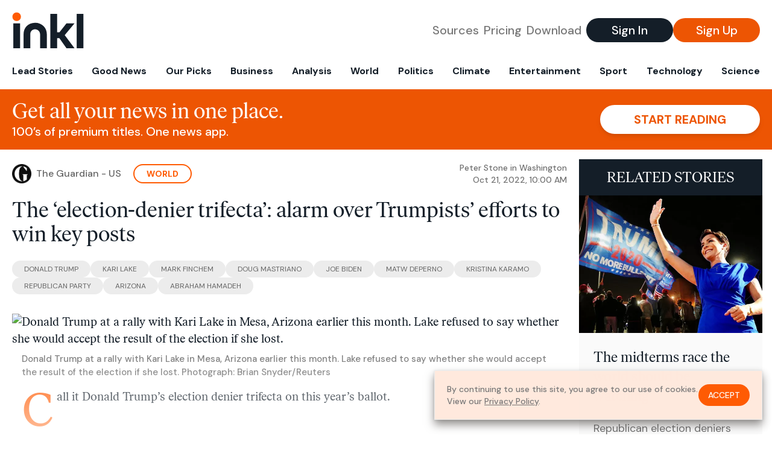

--- FILE ---
content_type: text/html; charset=utf-8
request_url: https://www.inkl.com/news/the-election-denier-trifecta-alarm-over-trumpists-efforts-to-win-key-posts
body_size: 16299
content:
<!DOCTYPE html>
<html lang="en">
  <head>
    <meta charset="utf-8">
    <meta http-equiv="X-UA-Compatible" content="IE=edge">
    <meta name="viewport" content="width=device-width, initial-scale=1.0, maximum-scale=6.0">
    <meta name="format-detection" content="telephone=no">

    <link rel="preconnect" href="https://d33gy59ovltp76.cloudfront.net" crossorigin>
    <link rel="preconnect" href="https://images.inkl.com" crossorigin>
    <link rel="preconnect" href="https://fonts.googleapis.com">
    <link rel="preconnect" href="https://fonts.gstatic.com" crossorigin>

    <link rel="dns-prefetch" href="https://www.googletagmanager.com/">

    <link rel="preload" href="https://static.inkl.com/fonts2/IvarHeadline-Regular.woff2" as="font" type="font/woff2" crossorigin>

    <link rel="preload" href="https://static.inkl.com/fonts2/IvarText-Regular.woff2" as="font" type="font/woff2" crossorigin>

    <link rel="preload" href="https://fonts.googleapis.com/css2?family=DM+Sans:wght@400;500;700&display=swap" as="style" onload="this.onload=null;this.rel='stylesheet'">
    <noscript>
      <link href="https://fonts.googleapis.com/css2?family=DM+Sans:wght@400;500;700&display=swap" rel="stylesheet" type="text/css">
    </noscript>

    <link href="https://d33gy59ovltp76.cloudfront.net/assets/app-f6287c561729fd5371e6ba0d030e68fb.css?vsn=d" rel="stylesheet">

    <title>The ‘election-denier trifecta’: alarm over Trumpists’…</title>
    <meta name="description" content="Republican contenders for secretary of state, attorney general and governor have loudly echoed Trump’s false claims of election fraud">
    <meta name="keywords" content="inkl, world news, news, news headlines, daily news, breaking news, news app, news today, today news, news today, global news">

    <link rel="canonical" href="https://www.theguardian.com/us-news/2022/oct/21/trump-election-denier-trifecta-fraud-midterms">
    <meta name="robots" content="index, follow, max-image-preview:large, max-snippet:-1, max-video-preview:-1">

    <meta property="fb:app_id" content="365433033624261">
    <meta name="stripe-key" content="pk_live_4MaciIC6UIVKoR3FKLFpEAGp">

      <meta name="apple-itunes-app" content="app-id=993231222,affiliate-data=ct=website-top-banner&pt=117136954">

    <meta property="og:site_name" content="inkl">
<meta property="og:url" content="https://www.inkl.com/news/the-election-denier-trifecta-alarm-over-trumpists-efforts-to-win-key-posts">
<meta property="og:title" content="The ‘election-denier trifecta’: alarm over Trumpists’ efforts to win key posts">
<meta property="og:description" content="Republican contenders for secretary of state, attorney general and governor have loudly echoed Trump’s false claims of election fraud">
<meta property="og:image" content="https://images.inkl.com/s3/article/lead_image/16787305/1000.jpg">
<meta property="og:type" content="article">
    <meta name="twitter:card" content="summary_large_image">
<meta name="twitter:site" content="@inkl">
<meta name="twitter:title" content="The ‘election-denier trifecta’: alarm over Trumpists’ efforts to win key posts">
<meta name="twitter:description" content="Republican contenders for secretary of state, attorney general and governor have loudly echoed Trump’s false claims of election fraud">
<meta name="twitter:image" content="https://images.inkl.com/s3/article/lead_image/16787305/1000.jpg">

    <link rel="apple-touch-icon" sizes="57x57" href="https://d33gy59ovltp76.cloudfront.net/images/icons/apple-icon-57x57-273487d41793ad42e18896c6892c03ac.png?vsn=d">
<link rel="apple-touch-icon" sizes="60x60" href="https://d33gy59ovltp76.cloudfront.net/images/icons/apple-icon-60x60-026cef62163fcb13a10329d5fd868f05.png?vsn=d">
<link rel="apple-touch-icon" sizes="72x72" href="https://d33gy59ovltp76.cloudfront.net/images/icons/apple-icon-72x72-870540e8737dc51009c67377905040ff.png?vsn=d">
<link rel="apple-touch-icon" sizes="76x76" href="https://d33gy59ovltp76.cloudfront.net/images/icons/apple-icon-76x76-20c7f2bd09af6a202c3888a12d8f6daa.png?vsn=d">
<link rel="apple-touch-icon" sizes="114x114" href="https://d33gy59ovltp76.cloudfront.net/images/icons/apple-icon-114x114-47a69498bf3d1195f494867a527e3be1.png?vsn=d">
<link rel="apple-touch-icon" sizes="120x120" href="https://d33gy59ovltp76.cloudfront.net/images/icons/apple-icon-120x120-f4d9e0a044a59fe65b605c220beaa87a.png?vsn=d">
<link rel="apple-touch-icon" sizes="144x144" href="https://d33gy59ovltp76.cloudfront.net/images/icons/apple-icon-144x144-bf03d0eb69cbd685da8ff304d68249f2.png?vsn=d">
<link rel="apple-touch-icon" sizes="152x152" href="https://d33gy59ovltp76.cloudfront.net/images/icons/apple-icon-152x152-e61a47ee784e3519a3d3a1dd27886a33.png?vsn=d">
<link rel="apple-touch-icon" sizes="180x180" href="https://d33gy59ovltp76.cloudfront.net/images/icons/apple-icon-180x180-fd7b9426499f791e179b83c9615abf71.png?vsn=d">

<link rel="icon" type="image/png" href="https://d33gy59ovltp76.cloudfront.net/images/icons/favicon-192x192-e7d1b5fa77fbacba2867ff948175b38b.png?vsn=d" sizes="192x192">
<link rel="icon" type="image/png" href="https://d33gy59ovltp76.cloudfront.net/images/icons/favicon-128x128-81766d2365575b2466669aa96fdd9659.png?vsn=d" sizes="128x128">
<link rel="icon" type="image/png" href="https://d33gy59ovltp76.cloudfront.net/images/icons/favicon-96x96-0a8fcd6fd4e29d031d64819211f6a1c2.png?vsn=d" sizes="96x96">
<link rel="icon" type="image/png" href="https://d33gy59ovltp76.cloudfront.net/images/icons/favicon-32x32-c3eec105929e24dddbd8c64f89f9bfd3.png?vsn=d" sizes="32x32">
<link rel="icon" type="image/png" href="https://d33gy59ovltp76.cloudfront.net/images/icons/favicon-16x16-6bbbe00d479c8e8e933b6d5dfb4b5a7a.png?vsn=d" sizes="16x16">


      <script>
        window.fbAsyncInit = function() {
          FB.init({
            appId            : '365433033624261',
            autoLogAppEvents : true,
            xfbml            : true,
            version          : 'v15.0'
          });
        };
      </script>
      <script defer crossorigin="anonymous" src="https://connect.facebook.net/en_US/sdk.js">
      </script>

    <script defer type="text/javascript" src="https://d33gy59ovltp76.cloudfront.net/assets/app-4bb34170b393e70645eb5199e6819026.js?vsn=d">
    </script>
    <script defer src="https://kit.fontawesome.com/6e9cffa9a6.js" crossorigin="anonymous">
    </script>




    
  <script type="application/ld+json">
    {"@context":"https://schema.org","@type":"NewsArticle","datePublished":"2022-10-21T10:00:21.000Z","description":"Republican contenders for secretary of state, attorney general and governor have loudly echoed Trump’s false claims of election fraud","hasPart":{"@type":"WebPageElement","cssSelector":".paywall","isAccessibleForFree":"False"},"headline":"The ‘election-denier trifecta’: alarm over Trumpists’ efforts to win key posts","image":["https://images.inkl.com/s3/article/lead_image/16787305/1000.jpg"],"isAccessibleForFree":"False","mainEntityOfPage":{"@id":"https://www.theguardian.com/us-news/2022/oct/21/trump-election-denier-trifecta-fraud-midterms","@type":"WebPage"}}
  </script>

  </head>

  <body class="flex flex-col min-h-screen">
    <nav id="side-menu" class="bg-white fixed top-0 bottom-0 left-0 z-50 h-100 w-[var(--side-menu-width)] overflow-x-hidden overflow-y-auto hidden select-none">
  <div>
    <a class="flex items-center h-15 mx-5 border-b font-sans font-medium" href="/">
      Home
    </a>
  </div>

  <div>
    <a class="flex items-center h-15 mx-5 border-b font-sans font-medium" href="/glance">
      For You
    </a>
  </div>

  <div>
    <a class="flex items-center h-15 mx-5 border-b font-sans font-medium" href="/newsletters/morning-edition">
      The Morning Edition
    </a>
  </div>

  <div>
    <a class="flex items-center h-15 mx-5 border-b font-sans font-medium" href="/saved">
      Saved Articles
      <span class="inline-block text-orange ml-2">
        0
      </span>
    </a>
  </div>

  <div>
    <a class="flex items-center h-15 mx-5 border-b font-sans font-medium" href="/history">
      Reading History
    </a>
  </div>

  <div>
    <div class="flex items-center justify-between h-15 mx-5 border-b font-sans font-medium cursor-pointer bg-white top-0" data-expand="side-menu-publishers-list">
      Publishers <i class="fa-regular fa-chevron-right text-gray" data-expand-icon></i>
    </div>

    <div id="side-menu-publishers-list" class="hidden overflow-y-hidden">

    </div>
  </div>

  <div>
    <div class="flex items-center justify-between h-15 mx-5 border-b font-sans font-medium cursor-pointer bg-white top-0" data-expand="side-menu-tags-list">
      My Topics <i class="fa-regular fa-chevron-right text-gray" data-expand-icon></i>
    </div>

    <div id="side-menu-tags-list" class="hidden overflow-y-hidden">

    </div>
  </div>

  <div>
    <a class="flex items-center h-15 mx-5 border-b font-sans font-medium" href="/account">
      My Account
    </a>
  </div>

  <div>
    <a class="flex items-center h-15 mx-5 border-b font-sans font-medium" href="/plans">
      My Membership
    </a>
  </div>

  <div>
    <a class="flex items-center h-15 mx-5 border-b font-sans font-medium" href="/invite">
      Recommend inkl
    </a>
  </div>

  <div>
    <a class="flex items-center h-15 mx-5 border-b font-sans font-medium" href="/about">
      About inkl
    </a>
  </div>

  <div>
    <a class="flex items-center h-15 mx-5 border-b font-sans font-medium" href="/faqs">
      FAQs
    </a>
  </div>

  <div>
    <a class="flex items-center h-15 mx-5 border-b font-sans font-medium" href="/logout">
      Logout
    </a>
  </div>
</nav>

<div id="site-overlay" class="fixed top-0 bottom-0 left-0 right-0 z-40 bg-orange-200/[.5]"></div>

      <nav id="navbar-public-content" class="flex justify-between items-center px-4 py-2 border-b max-w-1280 w-full mx-auto md:border-none md:py-5 md:px-5">
  <a href="/" class="block">
    <img src="https://d33gy59ovltp76.cloudfront.net/images/branding/inkl-logo-no-tagline-positive-rgb-65407c529d147f60d429f3be2000a89d.svg?vsn=d" alt="inkl" class="h-8 w-auto md:h-15" width="169" height="85">
  </a>

  <div class="flex items-center gap-2 md:gap-4">
    <a href="/our-content-partners" rel="nofollow" class="hidden font-sans font-medium text-xl text-gray mx-1 lg:block">
      Sources
    </a>

    <a href="/features/#our-plans" rel="nofollow" class="hidden font-sans font-medium text-xl text-gray mx-1 lg:block">
      Pricing
    </a>

    <a href="/features/#download" rel="nofollow" class="hidden font-sans font-medium text-xl text-gray ml-1 mr-2 lg:block">
      Download
    </a>

    <a href="/signin" rel="nofollow" class="flex justify-center items-center font-sans text-xs w-24 h-7 text-white bg-blue-900 rounded-full md:h-10 md:w-36 md:text-xl md:font-medium">
      Sign In
    </a>

    <a href="/signin" rel="nofollow" class="flex justify-center items-center font-sans text-xs w-24 h-7 text-white bg-orange-500 rounded-full md:h-10 md:w-36 md:text-xl md:font-medium">
      Sign Up
    </a>
  </div>
</nav>

  <div id="navbar-public-content-nav-items" itemtype="http://www.schema.org/SiteNavigationElement" itemscope="itemscope" class="flex overflow-x-auto scrollbar-none max-w-1280 w-full mx-auto md:justify-between">

      <a href="/sections/lead-stories" class="flex whitespace-nowrap items-center font-sans font-bold text-xs h-12 hover:text-orange pt-1 border-b-4 border-transparent px-2 first:pl-4 last:pr-4 md:text-base md:pb-4 md:first:pl-5 md:last:pr-5 md:border-b-0">
        <meta content="Lead Stories" itemprop="name" itemprop="url">
        Lead Stories
      </a>

      <a href="/sections/good-news" class="flex whitespace-nowrap items-center font-sans font-bold text-xs h-12 hover:text-orange pt-1 border-b-4 border-transparent px-2 first:pl-4 last:pr-4 md:text-base md:pb-4 md:first:pl-5 md:last:pr-5 md:border-b-0">
        <meta content="Good News" itemprop="name" itemprop="url">
        Good News
      </a>

      <a href="/sections/editors-picks" class="flex whitespace-nowrap items-center font-sans font-bold text-xs h-12 hover:text-orange pt-1 border-b-4 border-transparent px-2 first:pl-4 last:pr-4 md:text-base md:pb-4 md:first:pl-5 md:last:pr-5 md:border-b-0">
        <meta content="Our Picks" itemprop="name" itemprop="url">
        Our Picks
      </a>

      <a href="/sections/business" class="flex whitespace-nowrap items-center font-sans font-bold text-xs h-12 hover:text-orange pt-1 border-b-4 border-transparent px-2 first:pl-4 last:pr-4 md:text-base md:pb-4 md:first:pl-5 md:last:pr-5 md:border-b-0">
        <meta content="Business" itemprop="name" itemprop="url">
        Business
      </a>

      <a href="/sections/analysis" class="flex whitespace-nowrap items-center font-sans font-bold text-xs h-12 hover:text-orange pt-1 border-b-4 border-transparent px-2 first:pl-4 last:pr-4 md:text-base md:pb-4 md:first:pl-5 md:last:pr-5 md:border-b-0">
        <meta content="Analysis" itemprop="name" itemprop="url">
        Analysis
      </a>

      <a href="/sections/world" class="flex whitespace-nowrap items-center font-sans font-bold text-xs h-12 hover:text-orange pt-1 border-b-4 border-transparent px-2 first:pl-4 last:pr-4 md:text-base md:pb-4 md:first:pl-5 md:last:pr-5 md:border-b-0">
        <meta content="World" itemprop="name" itemprop="url">
        World
      </a>

      <a href="/sections/politics" class="flex whitespace-nowrap items-center font-sans font-bold text-xs h-12 hover:text-orange pt-1 border-b-4 border-transparent px-2 first:pl-4 last:pr-4 md:text-base md:pb-4 md:first:pl-5 md:last:pr-5 md:border-b-0">
        <meta content="Politics" itemprop="name" itemprop="url">
        Politics
      </a>

      <a href="/sections/climate" class="flex whitespace-nowrap items-center font-sans font-bold text-xs h-12 hover:text-orange pt-1 border-b-4 border-transparent px-2 first:pl-4 last:pr-4 md:text-base md:pb-4 md:first:pl-5 md:last:pr-5 md:border-b-0">
        <meta content="Climate" itemprop="name" itemprop="url">
        Climate
      </a>

      <a href="/sections/entertainment" class="flex whitespace-nowrap items-center font-sans font-bold text-xs h-12 hover:text-orange pt-1 border-b-4 border-transparent px-2 first:pl-4 last:pr-4 md:text-base md:pb-4 md:first:pl-5 md:last:pr-5 md:border-b-0">
        <meta content="Entertainment" itemprop="name" itemprop="url">
        Entertainment
      </a>

      <a href="/sections/sport" class="flex whitespace-nowrap items-center font-sans font-bold text-xs h-12 hover:text-orange pt-1 border-b-4 border-transparent px-2 first:pl-4 last:pr-4 md:text-base md:pb-4 md:first:pl-5 md:last:pr-5 md:border-b-0">
        <meta content="Sport" itemprop="name" itemprop="url">
        Sport
      </a>

      <a href="/sections/technology" class="flex whitespace-nowrap items-center font-sans font-bold text-xs h-12 hover:text-orange pt-1 border-b-4 border-transparent px-2 first:pl-4 last:pr-4 md:text-base md:pb-4 md:first:pl-5 md:last:pr-5 md:border-b-0">
        <meta content="Technology" itemprop="name" itemprop="url">
        Technology
      </a>

      <a href="/sections/science" class="flex whitespace-nowrap items-center font-sans font-bold text-xs h-12 hover:text-orange pt-1 border-b-4 border-transparent px-2 first:pl-4 last:pr-4 md:text-base md:pb-4 md:first:pl-5 md:last:pr-5 md:border-b-0">
        <meta content="Science" itemprop="name" itemprop="url">
        Science
      </a>

  </div>


    <main role="main" class="grow flex flex-col" side-menu-pushable>
      <div class="bg-orange-500 text-white sticky top-0 z-10">
  <div class="px-3 pt-4 pb-5 md:hidden">
    <div class="font-headline text-[26px] text-center">Get all your news in one place.</div>

    <div class="flex gap-3 justify-center items-center mt-2">
      <div class="font-sans text-xs leading-tight text-right">
        100’s of premium titles. <br> One app.
      </div>

      <a href="/signin" rel="nofollow" class="flex justify-center items-center font-sans font-bold text-xs h-7 px-5 text-orange-500 bg-white rounded-full uppercase whitespace-nowrap drop-shadow-md">
        Start reading
      </a>
    </div>
  </div>

  <div class="hidden justify-between items-center px-5 py-4 max-w-1280 w-full mx-auto md:flex">
    <div>
      <div class="font-headline text-4xl">Get all your news in one place.</div>
      <div class="font-sans font-medium text-xl">
        100’s of premium titles. One news app.
      </div>
    </div>

    <a href="/signin" rel="nofollow" class="flex justify-center items-center font-sans font-bold text-xl h-12 px-14 text-orange-500 bg-white rounded-full uppercase whitespace-nowrap drop-shadow-md">
      Start reading
    </a>
  </div>
</div>

<div class="flex flex-col pb-5 overflow-x-hidden max-w-1280 w-full mx-auto md:flex-row">
  <div>
    <div class="p-4 md:p-5">
      <div class="flex items-center">
        <img src="https://images.inkl.com/s3/publisher/icon_rounded/13/the-guardian-icon-rounded-5.png" alt="The Guardian - US" class="w-6 h-6 md:w-8 md:h-8" width="50" height="50">

        <div class="font-sans font-medium text-xs text-gray-600 ml-2 md:text-base">
          The Guardian - US
        </div>

          <a href="/sections/world" class="font-sans font-bold text-3xs text-orange uppercase px-4 py-1 border-2 border-orange rounded-full ml-5 md:text-xs md:px-5">
            World
          </a>

        <div class="font-sans font-medium text-2xs text-gray-500 text-right ml-auto md:text-xs">

            <div>Peter Stone in Washington</div>


            <time local-datetime local-datetime-format="short-datetime" datetime="2022-10-21T10:00:21.000Z">
            </time>

        </div>
      </div>

      <h1 class="font-headline text-4xl mt-5">The ‘election-denier trifecta’: alarm over Trumpists’ efforts to win key posts</h1>

        <div class="flex flex-wrap gap-x-4 gap-y-3 mt-6">

            <a href="/topics/donald-trump" class="font-sans grow text-center text-2xs uppercase leading-none text-gray-600 bg-gray-200 whitespace-nowrap rounded-full px-5 py-2 md:grow-0">
              Donald Trump
            </a>

            <a href="/topics/kari-lake" class="font-sans grow text-center text-2xs uppercase leading-none text-gray-600 bg-gray-200 whitespace-nowrap rounded-full px-5 py-2 md:grow-0">
              Kari Lake
            </a>

            <a href="/topics/mark-finchem" class="font-sans grow text-center text-2xs uppercase leading-none text-gray-600 bg-gray-200 whitespace-nowrap rounded-full px-5 py-2 md:grow-0">
              Mark Finchem
            </a>

            <a href="/topics/doug-mastriano" class="font-sans grow text-center text-2xs uppercase leading-none text-gray-600 bg-gray-200 whitespace-nowrap rounded-full px-5 py-2 md:grow-0">
              Doug Mastriano
            </a>

            <a href="/topics/joe-biden" class="font-sans grow text-center text-2xs uppercase leading-none text-gray-600 bg-gray-200 whitespace-nowrap rounded-full px-5 py-2 md:grow-0">
              Joe Biden
            </a>

            <a href="/topics/matw-deperno" class="font-sans grow text-center text-2xs uppercase leading-none text-gray-600 bg-gray-200 whitespace-nowrap rounded-full px-5 py-2 md:grow-0">
              Matw DePerno
            </a>

            <a href="/topics/kristina-karamo" class="font-sans grow text-center text-2xs uppercase leading-none text-gray-600 bg-gray-200 whitespace-nowrap rounded-full px-5 py-2 md:grow-0">
              Kristina Karamo
            </a>

            <a href="/topics/republican-party" class="font-sans grow text-center text-2xs uppercase leading-none text-gray-600 bg-gray-200 whitespace-nowrap rounded-full px-5 py-2 md:grow-0">
              Republican Party
            </a>

            <a href="/topics/arizona" class="font-sans grow text-center text-2xs uppercase leading-none text-gray-600 bg-gray-200 whitespace-nowrap rounded-full px-5 py-2 md:grow-0">
              Arizona
            </a>

            <a href="/topics/abraham-hamadeh" class="font-sans grow text-center text-2xs uppercase leading-none text-gray-600 bg-gray-200 whitespace-nowrap rounded-full px-5 py-2 md:grow-0">
              Abraham Hamadeh
            </a>

        </div>

      <div class="article-content relative mt-8" locked data-article-id="the-election-denier-trifecta-alarm-over-trumpists-efforts-to-win-key-posts">
        <figure class="element element-image element--showcase" data-media-id="9f959aeb6595225152fba0d8a953ec4300a64305"> <img src="https://media.guim.co.uk/9f959aeb6595225152fba0d8a953ec4300a64305/0_116_3500_2101/1000.jpg" alt="Donald Trump at a rally with Kari Lake in Mesa, Arizona earlier this month. Lake refused to say whether she would accept the result of the election if she lost." width="1000" height="600" class="gu-image"> <figcaption> <span class="element-image__caption">Donald Trump at a rally with Kari Lake in Mesa, Arizona earlier this month. Lake refused to say whether she would accept the result of the election if she lost.</span> <span class="element-image__credit">Photograph: Brian Snyder/Reuters</span> </figcaption> </figure><p>Call it Donald Trump’s election denier trifecta on this year’s ballot.</p> <p>In Arizona, Michigan and Pennsylvania, where Joe Biden beat then president Trump in 2020, several Republican candidates who have loudly echoed Trump’s false claims that the election was stolen are trying to win jobs as secretary of state, attorney general or governor in November.</p><div class="paywall">
<p>The distinct prospect of some winning top state posts has triggered alarms from election watchdogs, Democrats and some GOP officials, who also worry about what could happen during the 2024 presidential election – especially if Trump is the nominee.</p>
<p>Prominent election deniers Kari Lake, a former Fox News anchor, and Mark Finchem, a state legislator, are vying to become Arizona’s next governor and secretary of state respectively. Lesser known is Abraham Hamadeh, the GOP candidate for attorney general, who reportedly boasted about committing voter fraud in 2008.</p>
<p>Michigan’s conspiracy-pushing candidates include the far-right lawyer Matthew DePerno for attorney general, and part-time community<strong> </strong>college instructor Kristina Karamo for secretary of state. Trump-backed Tudor Dixon is vying for the governor’s seat.</p>
<p>And in Pennsylvania, state Senator Doug Mastriano who was a key Trump ally scheming to block Biden’s win hopes to become governor, an office that, unlike certain states, has special power to name the secretary of state.</p>
<p>Election officials and watchdogs see these election deniers as part of a <a href="https://www.washingtonpost.com/elections/interactive/2022/election-deniers-running-for-office-elections-2022/" target="_blank" rel="noopener">larger national phenomenon</a> of about 290 candidates running for state and federal positions who have denied the 2020 presidential election results, as the Washington Post reported.</p>
<p>The secretary of state positions, which twelve election deniers are seeking, pose particular concern. If Karamo, Finchem or Mastriano – who can choose his secretary of state – triumph – at least one prominent purveyor of Trump’s falsehoods would play crucial roles overseeing election procedures for a state that could be pivotal in determining the outcome of the next presidential contest.</p>
<p>Should Mastriano take office, for example, he could reverse long-held voting standards by following through on a vow to decertify voting machines in counties where he suspects voting results were rigged.</p>
<p>Should Finchem win, he could repeat his moves in 2020: push to have Biden’s win decertified in three counties, though Trump lost the state by almost 10,000 votes, as a partisan recount reaffirmed, with no legal mechanism for decertification.</p>
<p>Coupled with the veto power of a gubernatorial seat, and the legal powers of the attorney general, these pyramids of election deniers could create election havoc and spur new voting conspiracies with an eye to putting the GOP presidential candidate in the White House.</p>
<p>“Americans need to understand how the legitimacy of a previous election – and in some ways, the entire electoral process – has for the first time in modern history, been questioned by candidates for the very positions that will run the next elections,” Ian Vandewalker, a senior counsel for the Democracy program at the Brennan Center for Justice, told the Guardian.</p>
<p>***</p>
<p><strong>While several states could elect election deniers</strong> to their top posts, Finchem, DePerno and Mastriano stand out: the trio were either in DC for Trump’s January 6 rally before his supporters attacked the Capitol, or met Trump officials that day.</p>
<p>The three have sparked a mix of congressional, justice department, and state scrutiny by investigators. Even under the federal government’s eye, they have continued to push conspiracy theories at home, fueling further denialism, a barrage of lawsuits to curb voting rights, and drives to aggressively monitor polls and hire poll workers.</p>
<p>Last month, America First Legal, a group founded by former Trump senior adviser Stephen Miller and Trump’s ex-chief of staff Mark Meadows, filed lawsuits in two Pennsylvania counties to curb the use of ballot drop boxes, which have also come under attack from conservatives in Arizona who have begun surveilling these boxes.</p>
<p>The Trump backed Conservative Partnership Institute, which boasts Meadows and lawyer Cleta Mitchell who runs its “election integrity network” after helping Trump’s efforts to overturn the 2020 results, has spent months recruiting poll workers and poll watchers in these three states and others, spurring potential voter intimidation concerns.</p>
<figure class="element element-image element--showcase" data-media-id="2a9926dc201925f72f8aa12bb69e6a7bf6a50fef"> <img src="https://media.guim.co.uk/2a9926dc201925f72f8aa12bb69e6a7bf6a50fef/0_66_4000_2400/1000.jpg" alt="Doug Mastriano, right, running for governor in Pennsylvania." width="1000" height="600" class="gu-image"> <figcaption> <span class="element-image__caption">Doug Mastriano, right, running for governor in Pennsylvania.</span> <span class="element-image__credit">Photograph: Archie Carpenter/UPI/Rex/Shutterstock</span> </figcaption> </figure>
<p>Further, the America Project, which was founded by multimillionaire Patrick Byrne and retired Lt Gen Michael Flynn, who met Trump at the White House on 18 December 2020, where schemes to overturn the election were bandied about, has begun a seven-figure drive to train “election reform activists” in the three states and five others.</p>
<p>Election analysts and officials warn of rising threats they are facing from disgruntled workers and outside disruptors. And veteran election officials and watchdog groups say they’re worried about the wave of dangerous claims by election deniers running for office and their allies.</p>
<p>“Poll-watchers and election observers play an important role in safeguarding the integrity of elections, so it’s important that those positions not be misused to intentionally disrupt or prevent registered voters from voting,” Al Schmidt, a former Republican election commissioner in Philadelphia who oversaw elections for a decade, told the Guardian.</p>
<p>Schmidt, who now leads the Committee of Seventy, a non-partisan group working to strengthen democracy, added: “There is a very real danger when election officials are seen as the enemy or the opposition. The mindset of these election denialist groups is a concern because of the behavior it can lead to. As we’ve seen, it’s led to threats of violence and motivated people to try to physically disrupt the casting and counting of votes.”</p>
<p>Election watchdogs are troubled about what would happen should some election deniers win their races next month, or contest the results if they clearly lose.<br></p>
<p>***</p>
<p><strong>Arizona’s Lake and Finchem have sparked strong fears</strong> as they continue to trumpet Trump’s erroneous claims about major voting fraud in 2020. Both according to recent polls have real shots of winning the races.</p>
<p>Hamadeh, the Republican candidate for attorney general, <a href="https://www.newsweek.com/arizona-attorney-general-candidate-abraham-hamadeh-voted-teenager-barack-obama-1737091" target="_blank" rel="noopener">has denied</a> the results of the 2020 election and has focused his campaign ironically on “election protection” to “rebuild the confidence of our elections by prosecuting election fraud to the fullest extent of the law”.</p>
<p>Finchem has shown no regrets about promoting falsehoods about the 2020 election or Trump’s role on January 6. On that day this year, he brazenly and falsely tweeted that the “real insurrection” was that Democrats in his state “rigged the vote in Arizona with tens of thousands of fraudulent votes”.</p>
<p>During a televised debate last month with his Democratic rival Adrian Fontes, Finchem revealed he had been interviewed by the justice department and the House select committee investigating the Trump-fueled insurrection as a “witness not as a suspect”.</p>
<p>Meanwhile, Lake’s rhetorical falsehoods about Trump’s loss to Biden have gone on for months. She went further this month during a CNN appearance by refusing three times to say whether she would accept the midterm results should she lose.</p>
<p>During a February CPAC conference in Florida, Lake said: “We know that if we have another election that is stolen from us, we’re going to lose this country forever.” Then, during the primary campaign which she won in August, Lake told journalists that if she had been governor before she would not have certified the state’s electoral results.</p>
<p>“Deep down, I think we all know this illegitimate fool in the White House – I feel sorry for him – didn’t win,” she told the New York Times in August.</p>
<p>Lake has asked her Twitter followers if they would “be willing to take a shift watching a dropbox to catch potential ballot mules,” as election deniers have ratcheted up false charges about their safety.</p>
<p>“It’s a perfectly safe method of voting and arguably safer than voting by mail because it removes the post office intermediary,” said Maricopa county recorder Stephen Richer, who helps oversee the elections for the state’s largest county.</p>
<p>“For election administrators in Arizona, it’s an endless game of conspiracy theory Whac-A-Mole,” Richer added. “For election denying candidates, the truth doesn’t matter. They just have to keep the game going–to fundraise, to stoke passion and energy, and, most of all, to show loyalty to former president Trump.”</p>
<p>Bill Gates, the GOP chairman of the Maricopa board of supervisors, foresees more election disputes.</p>
<p>“There is a movement by election deniers. It’s the lawsuits and the harassing public record requests,” he said, which he noted have accelerated as early voting neared in mid October.</p>
<p>Gates’ fears are underscored by a lawsuit that Lake and Finchem filed this year to get rid of all voting machines that Trump ally and multimillionaire Mike Lindell underwrote and that is now on appeal to Arizona’s court of appeals after it was rejected by a lower court.</p>
<p>“We’ve requested sanctions against Finchem and Lake. There was no basis in law or fact to bring that lawsuit.”</p>
<p>***</p>
<p><strong>In Michigan, election observers and officials are jittery about the prospects</strong> of DePerno, the conservative lawyer, and Karamo, the part time community college instructor, becoming attorney general and secretary of state. Both, along with Dixon were at a Trump rally last month.</p>
<p>DePerno helped spearhead a conspiratorial report about clerical errors in Antrim county that Trump’s former attorney general William Barr dubbed “idiotic” and a Michigan Senate Republicans report called “demonstrably false”.</p>
<p>Last month, the current attorney general Dana Nessel, who is running again, released documents suggesting that DePerno played a key part in a covert scheme to obtain improper access to voting machines in three different counties to prove fraud.</p>
<p>Nessel has recused herself from the probe and called for a special prosecutor to handle the inquiry.</p>
<p>For her part, Karamo has made high voltage attacks on the current Secretary of State Jocelyn Benson, charging in tv ads that Benson was part of a plot funded by liberal billionaire George Soros. Karamo has received donations from Trump’s Save America Super Pac and former Overstock chief executive Patrick Byrne – both of which have donated six figure sums to a ballot initiative in Michigan this year that would make stricter voter ID requirements.</p>
<p>According to the Brennan Center, the America Project is also “sponsoring” a lawsuit by the Macomb county Republican party to “decertify” and rerun the 2020 election because of baseless charges of voting machine problems. Benson has warned that “election deniers … want to take over statewide offices so they can potentially be in a position to block or undo or fail to certify election results”.</p>
<p>Last month, prosecutors charged one poll worker in the state with felonies stating that he placed his own flash drive into a computer that contained voter registration data. Another state inquiry is reportedly focused on officials who handed voting tabulators over to individuals who have said that he was looking into the 2020 election.</p>
<p>***</p>
<p><strong>If Mastriano, a Trump-endorsed state senator</strong> who tried to help the former president overturn the 2020 result, wins in Pennsylvania, he would exercise powers beyond being governor. Pennsylvania does not have a secretary of state office, and gives that authority to the governor.</p>
<p>He has promised that if he wins he would revise the election system in the state with this choice, and dropped some clear hints in an interview in April with Steve Bannon, Trump’s former top strategist.</p>
<p>“As governor, I get to appoint the secretary of state. And I have a voting reform-minded individual who’s been traveling the nation and knows voting reform extremely well. That individual has agreed to be my secretary of state.”</p>
<p>Mastriano came to Washington for the rally that preceded the Capitol attack and was reportedly the state’s “point person” in forming slates of pro Trump electors to replace the authorized electors for Biden who won the state in 2020 by about 80,000 votes.</p>
<p>The January 6 panel subpoenaed Mastriano back in February, and told him that it was seeking information regarding his role in the fake electors schemes that revved up in a half dozen states after Trump’s defeat to replace legitimate electors Biden won in those states with others for Trump.</p>
<p>In late summer, Mastriano sued the House panel to block the subpoena seeking him to sit for a deposition, and asked that his legal fees be paid by Congress.</p>
<p>In his lawsuit, Mastriano suggested that he was worried that edited clips from a recorded interview which the committee sought, as with many others it subpoenaed, could end up being used “improperly influence the midterm elections”.</p>
<p>Trump’s enthusiasm for Mastriano was palpable in May when he endorsed him.</p>
<p>“He has revealed the deceit, corruption, and outright theft of the 2020 presidential election, and will do something about it,” Trump crowed.</p>
<p>Former Pennsylvania Republican representative Jim Greenwood, who served 12 years in the US House, told the Guardian he’s a lifelong Republican but a “visceral” Trump foe, and stressed that “Mastriano is one of the all-time-great election deniers”.</p>
<p>Greenwood added that he’s concerned too because Mastriano has “touted he’s got the power to get rid of voting machines” and has said he wants “all Pennsylvania voters to re-register.”</p>
<p>As election day nears on 8 November, voting watchdogs say the stakes for fair elections are high.</p>
<p>“Disinformation and conspiracy theories are already affecting election administration, but Americans should be able to rely on election officials to make elections fair and accessible, and guarantee that they reflect the will of the people,” said Vandewalker of the Brennan Center.</p>
</div>

          <div class="gradient-container"></div>

      </div>

      <div>
        <div class="bg-orange p-6 bg-[url('/images/branding/inkl-watermark.svg')] bg-no-repeat bg-left-bottom bg-[length:200px_100px] md:bg-contain">
  <div class="font-serif text-4.5xl text-white text-center leading-tight">
    Sign up to read this article
  </div>

  <div class="font-sans font-medium text-lg text-white text-center leading-6 mt-4 mb-8">
    Read news from 100’s of titles, curated specifically for you.
  </div>

  <form join-form-v2 additional-join-params="{&quot;locked&quot;:true,&quot;article&quot;:&quot;the-election-denier-trifecta-alarm-over-trumpists-efforts-to-win-key-posts&quot;,&quot;through&quot;:&quot;public_article&quot;}" class="max-w-xs mx-auto mt-6" onsubmit="return false;" novalidate>
  <input name="email" type="email" placeholder="Your email address" class="flex items-center justify-center w-full h-11 font-sans font-medium text-md placeholder:font-normal placeholder:text-base text-center rounded-full outline-none">

  <div email-required-error class="font-sans font-medium text-center py-1 text-red-900 hidden">
    Email is required
  </div>

  <div email-invalid-error class="font-sans font-medium text-center py-1 text-red-900 hidden">
    Email is invalid
  </div>

  <div email-registered-error class="font-sans font-medium text-center py-1 text-white hidden">
    Email is already registered. <br> Please
    <a href="/signin" class="text-red-900 underline underline-offset-2">sign in</a>
    instead.
  </div>

  <button type="submit" class="block w-full mt-3 h-12 font-sans font-medium text-lg tracking-wider uppercase bg-blue-900 text-white rounded-full drop-shadow-md z-0">
    <i class="fa-solid fa-spinner fa-spin hidden" processing-icon></i>
    <span>Start reading</span>
  </button>
</form>

  <div>
    <div class="font-sans font-medium text-center mt-6">
      Already a member?
      <a href="/signin?article=the-election-denier-trifecta-alarm-over-trumpists-efforts-to-win-key-posts" class="underline underline-offset-2">
        Sign in here
      </a>
    </div>
  </div>
</div>
      </div>

      <div class="hidden md:block">
        <div class="font-headline text-4xl my-8">Top stories on inkl right now</div>

<div class="flex flex-col gap-6">

    <div>
  <a href="/news/iran-plans-permanent-break-from-global-internet-say-activists" itemprop="url" class="block bg-gray-100">
    <meta itemprop="name" content="Iran plans permanent break from global internet, say activists">

    <div class="px-3 py-3 md:px-6 md:py-6 overflow-auto">

        <img src="https://images.inkl.com/s3/article/lead_image/22915597/1000.jpg?w=600" alt="Iran plans permanent break from global internet, say activists" class="w-44 h-44 object-cover ml-3 mb-1 rounded float-right lg:w-80 lg:h-52 lg:ml-6 lg:mb-0" width="120" height="120" loading="lazy">

      <div class="font-headline text-2xl leading-7 pt-1 md:leading-8">
        Iran plans permanent break from global internet, say activists
      </div>

      <div class="font-sans text-gray-500 pt-4">
        Report claims unrestricted online access will be a ‘government privilege’, limited to individuals vetted by regime
      </div>

      <div class="flex items-center pt-7">
        <img src="https://images.inkl.com/s3/publisher/icon_rounded/12/the-guardian-icon-rounded-5.png?w=50" alt="The Guardian - UK" class="w-6 h-6 md:w-8 md:h-8" width="50" height="50" loading="lazy">

        <div class="font-sans font-medium text-2xs text-gray-600 ml-2 md:text-base">
          The Guardian - UK
        </div>
      </div>
    </div>
  </a>
</div>


    <div>
  <a href="/news/three-native-american-leaders-detained-by-ice-is-it-kristi-noem-s-revenge-against-south-dakota" itemprop="url" class="block bg-gray-100">
    <meta itemprop="name" content="Three Native American Leaders Detained By ICE: Is It Kristi Noem&#39;s &#39;Revenge&#39; Against South Dakota?">

    <div class="px-3 py-3 md:px-6 md:py-6 overflow-auto">

        <img src="https://images.inkl.com/s3/article/lead_image/22915563/oglala-sioux-tribe-says-three-members-remain-ice-custody.jpg?w=600" alt="Three Native American Leaders Detained By ICE: Is It Kristi Noem&#39;s &#39;Revenge&#39; Against South Dakota?" class="w-44 h-44 object-cover ml-3 mb-1 rounded float-right lg:w-80 lg:h-52 lg:ml-6 lg:mb-0" width="120" height="120" loading="lazy">

      <div class="font-headline text-2xl leading-7 pt-1 md:leading-8">
        Three Native American Leaders Detained By ICE: Is It Kristi Noem's 'Revenge' Against South Dakota?
      </div>

      <div class="font-sans text-gray-500 pt-4">
        Oglala Sioux Tribe demands release of members reportedly held by ICE in Minneapolis amid disputes over tribal sovereignty, citizenship and past political tensions with Kristi Noem.
      </div>

      <div class="flex items-center pt-7">
        <img src="https://images.inkl.com/s3/publisher/icon_rounded/293/ib-times-uk-icon-rounded.png?w=50" alt="International Business Times UK" class="w-6 h-6 md:w-8 md:h-8" width="50" height="50" loading="lazy">

        <div class="font-sans font-medium text-2xs text-gray-600 ml-2 md:text-base">
          International Business Times UK
        </div>
      </div>
    </div>
  </a>
</div>


    <div>
  <a href="/news/fewer-kids-are-vaccinated-this-year-despite-super-flu-surging-through-communities" itemprop="url" class="block bg-gray-100">
    <meta itemprop="name" content="Fewer kids are vaccinated this year despite ‘super flu’ surging through communities">

    <div class="px-3 py-3 md:px-6 md:py-6 overflow-auto">

        <img src="https://images.inkl.com/s3/article/lead_image/22915252/GettyImages-1454452293.jpg?w=600" alt="Fewer kids are vaccinated this year despite ‘super flu’ surging through communities" class="w-44 h-44 object-cover ml-3 mb-1 rounded float-right lg:w-80 lg:h-52 lg:ml-6 lg:mb-0" width="120" height="120" loading="lazy">

      <div class="font-headline text-2xl leading-7 pt-1 md:leading-8">
        Fewer kids are vaccinated this year despite ‘super flu’ surging through communities
      </div>

      <div class="font-sans text-gray-500 pt-4">
        This is the worst flu season in decades, with at least 18 million people infected so far this year
      </div>

      <div class="flex items-center pt-7">
        <img src="https://images.inkl.com/s3/publisher/icon_rounded/30/the-independent-uk.png?w=50" alt="The Independent UK" class="w-6 h-6 md:w-8 md:h-8" width="50" height="50" loading="lazy">

        <div class="font-sans font-medium text-2xs text-gray-600 ml-2 md:text-base">
          The Independent UK
        </div>
      </div>
    </div>
  </a>
</div>


    <div>
  <a href="/news/tennessee-judge-grants-expanded-media-access-to-state-run-executions" itemprop="url" class="block bg-gray-100">
    <meta itemprop="name" content="Tennessee judge grants expanded media access to state-run executions">

    <div class="px-3 py-3 md:px-6 md:py-6 overflow-auto">

        <img src="https://images.inkl.com/s3/article/lead_image/22915254/Tennessee_Executions_Lawsuit_60528.jpg?w=600" alt="Tennessee judge grants expanded media access to state-run executions" class="w-44 h-44 object-cover ml-3 mb-1 rounded float-right lg:w-80 lg:h-52 lg:ml-6 lg:mb-0" width="120" height="120" loading="lazy">

      <div class="font-headline text-2xl leading-7 pt-1 md:leading-8">
        Tennessee judge grants expanded media access to state-run executions
      </div>

      <div class="font-sans text-gray-500 pt-4">
        A judge has ruled that Tennessee prison officials must grant expanded access to media members to view state-run executions
      </div>

      <div class="flex items-center pt-7">
        <img src="https://images.inkl.com/s3/publisher/icon_rounded/30/the-independent-uk.png?w=50" alt="The Independent UK" class="w-6 h-6 md:w-8 md:h-8" width="50" height="50" loading="lazy">

        <div class="font-sans font-medium text-2xs text-gray-600 ml-2 md:text-base">
          The Independent UK
        </div>
      </div>
    </div>
  </a>
</div>

      <div class="bg-orange p-6 bg-[url('/images/branding/inkl-watermark.svg')] bg-no-repeat bg-left-bottom bg-[length:200px_100px] md:bg-contain">
  <div class="font-serif text-3xl text-white text-center leading-tight max-w-xl mx-auto md:text-3xl">
    One subscription that gives you access to news from hundreds of sites
  </div>

  <form join-form-v2 additional-join-params="{&quot;locked&quot;:true,&quot;article&quot;:&quot;the-election-denier-trifecta-alarm-over-trumpists-efforts-to-win-key-posts&quot;,&quot;through&quot;:&quot;public_article&quot;}" class="max-w-xs mx-auto mt-6" onsubmit="return false;" novalidate>
  <input name="email" type="email" placeholder="Your email address" class="flex items-center justify-center w-full h-11 font-sans font-medium text-md placeholder:font-normal placeholder:text-base text-center rounded-full outline-none">

  <div email-required-error class="font-sans font-medium text-center py-1 text-red-900 hidden">
    Email is required
  </div>

  <div email-invalid-error class="font-sans font-medium text-center py-1 text-red-900 hidden">
    Email is invalid
  </div>

  <div email-registered-error class="font-sans font-medium text-center py-1 text-white hidden">
    Email is already registered. <br> Please
    <a href="/signin" class="text-red-900 underline underline-offset-2">sign in</a>
    instead.
  </div>

  <button type="submit" class="block w-full mt-3 h-12 font-sans font-medium text-lg tracking-wider uppercase bg-blue-900 text-white rounded-full drop-shadow-md z-0">
    <i class="fa-solid fa-spinner fa-spin hidden" processing-icon></i>
    <span>Start reading</span>
  </button>
</form>

  <div>
    <div class="font-sans font-medium text-center mt-6">
      Already a member?
      <a href="/signin?article=the-election-denier-trifecta-alarm-over-trumpists-efforts-to-win-key-posts" class="underline underline-offset-2">
        Sign in here
      </a>
    </div>
  </div>
</div>


    <div>
  <a href="/news/us-justice-agency-to-inquire-into-minnesota-leaders-for-alleged-conspiracy-to-obstruct-ice" itemprop="url" class="block bg-gray-100">
    <meta itemprop="name" content="Minnesota leaders decry targeting by US justice department over ICE turmoil">

    <div class="px-3 py-3 md:px-6 md:py-6 overflow-auto">

        <img src="https://images.inkl.com/s3/article/lead_image/22915248/1000.jpg?w=600" alt="Minnesota leaders decry targeting by US justice department over ICE turmoil" class="w-44 h-44 object-cover ml-3 mb-1 rounded float-right lg:w-80 lg:h-52 lg:ml-6 lg:mb-0" width="120" height="120" loading="lazy">

      <div class="font-headline text-2xl leading-7 pt-1 md:leading-8">
        Minnesota leaders decry targeting by US justice department over ICE turmoil
      </div>

      <div class="font-sans text-gray-500 pt-4">
        Governor Tim Walz says ‘weaponizing the justice system is an authoritarian tactic’ as he and Minneapolis mayor Jacob Frey reportedly will be subpoenaed
      </div>

      <div class="flex items-center pt-7">
        <img src="https://images.inkl.com/s3/publisher/icon_rounded/13/the-guardian-icon-rounded-5.png?w=50" alt="The Guardian - US" class="w-6 h-6 md:w-8 md:h-8" width="50" height="50" loading="lazy">

        <div class="font-sans font-medium text-2xs text-gray-600 ml-2 md:text-base">
          The Guardian - US
        </div>
      </div>
    </div>
  </a>
</div>


    <div>
  <a href="/news/trump-administration-delays-plan-to-withhold-wages-for-student-loan-borrowers-in-default" itemprop="url" class="block bg-gray-100">
    <meta itemprop="name" content="Trump administration delays plan to withhold wages for student loan borrowers in default">

    <div class="px-3 py-3 md:px-6 md:py-6 overflow-auto">

        <img src="https://images.inkl.com/s3/article/lead_image/22914757/US_Trump_Education_States_01645.jpg?w=600" alt="Trump administration delays plan to withhold wages for student loan borrowers in default" class="w-44 h-44 object-cover ml-3 mb-1 rounded float-right lg:w-80 lg:h-52 lg:ml-6 lg:mb-0" width="120" height="120" loading="lazy">

      <div class="font-headline text-2xl leading-7 pt-1 md:leading-8">
        Trump administration delays plan to withhold wages for student loan borrowers in default
      </div>

      <div class="font-sans text-gray-500 pt-4">
        The Trump administration is delaying its plans to withhold pay from student loan borrowers who default on their payments, backing off a measure that threatened to deliver a financial blow to millions of Americans
      </div>

      <div class="flex items-center pt-7">
        <img src="https://images.inkl.com/s3/publisher/icon_rounded/30/the-independent-uk.png?w=50" alt="The Independent UK" class="w-6 h-6 md:w-8 md:h-8" width="50" height="50" loading="lazy">

        <div class="font-sans font-medium text-2xs text-gray-600 ml-2 md:text-base">
          The Independent UK
        </div>
      </div>
    </div>
  </a>
</div>


</div>
      </div>
    </div>
  </div>

  <div class="grow shrink-0 px-4 md:w-80 md:pt-4 md:pl-0">
    <div class="flex justify-center items-center font-headline text-2xl uppercase text-white bg-blue-900 h-15">
      Related Stories
    </div>

    <div class="flex flex-col gap-5" public-article-related-stories="the-election-denier-trifecta-alarm-over-trumpists-efforts-to-win-key-posts">
      <div class="flex justify-center items-center bg-gray-100 h-96">
        <div class="fa-3x text-gray-200">
          <i class="fas fa-circle-notch fa-spin"></i>
        </div>
      </div>
    </div>
  </div>
</div>

<div class="px-4 md:hidden">
  <div class="font-headline text-4xl my-8">Top stories on inkl right now</div>

<div class="flex flex-col gap-6">

    <div>
  <a href="/news/iran-plans-permanent-break-from-global-internet-say-activists" itemprop="url" class="block bg-gray-100">
    <meta itemprop="name" content="Iran plans permanent break from global internet, say activists">

    <div class="px-3 py-3 md:px-6 md:py-6 overflow-auto">

        <img src="https://images.inkl.com/s3/article/lead_image/22915597/1000.jpg?w=600" alt="Iran plans permanent break from global internet, say activists" class="w-44 h-44 object-cover ml-3 mb-1 rounded float-right lg:w-80 lg:h-52 lg:ml-6 lg:mb-0" width="120" height="120" loading="lazy">

      <div class="font-headline text-2xl leading-7 pt-1 md:leading-8">
        Iran plans permanent break from global internet, say activists
      </div>

      <div class="font-sans text-gray-500 pt-4">
        Report claims unrestricted online access will be a ‘government privilege’, limited to individuals vetted by regime
      </div>

      <div class="flex items-center pt-7">
        <img src="https://images.inkl.com/s3/publisher/icon_rounded/12/the-guardian-icon-rounded-5.png?w=50" alt="The Guardian - UK" class="w-6 h-6 md:w-8 md:h-8" width="50" height="50" loading="lazy">

        <div class="font-sans font-medium text-2xs text-gray-600 ml-2 md:text-base">
          The Guardian - UK
        </div>
      </div>
    </div>
  </a>
</div>


    <div>
  <a href="/news/three-native-american-leaders-detained-by-ice-is-it-kristi-noem-s-revenge-against-south-dakota" itemprop="url" class="block bg-gray-100">
    <meta itemprop="name" content="Three Native American Leaders Detained By ICE: Is It Kristi Noem&#39;s &#39;Revenge&#39; Against South Dakota?">

    <div class="px-3 py-3 md:px-6 md:py-6 overflow-auto">

        <img src="https://images.inkl.com/s3/article/lead_image/22915563/oglala-sioux-tribe-says-three-members-remain-ice-custody.jpg?w=600" alt="Three Native American Leaders Detained By ICE: Is It Kristi Noem&#39;s &#39;Revenge&#39; Against South Dakota?" class="w-44 h-44 object-cover ml-3 mb-1 rounded float-right lg:w-80 lg:h-52 lg:ml-6 lg:mb-0" width="120" height="120" loading="lazy">

      <div class="font-headline text-2xl leading-7 pt-1 md:leading-8">
        Three Native American Leaders Detained By ICE: Is It Kristi Noem's 'Revenge' Against South Dakota?
      </div>

      <div class="font-sans text-gray-500 pt-4">
        Oglala Sioux Tribe demands release of members reportedly held by ICE in Minneapolis amid disputes over tribal sovereignty, citizenship and past political tensions with Kristi Noem.
      </div>

      <div class="flex items-center pt-7">
        <img src="https://images.inkl.com/s3/publisher/icon_rounded/293/ib-times-uk-icon-rounded.png?w=50" alt="International Business Times UK" class="w-6 h-6 md:w-8 md:h-8" width="50" height="50" loading="lazy">

        <div class="font-sans font-medium text-2xs text-gray-600 ml-2 md:text-base">
          International Business Times UK
        </div>
      </div>
    </div>
  </a>
</div>


    <div>
  <a href="/news/fewer-kids-are-vaccinated-this-year-despite-super-flu-surging-through-communities" itemprop="url" class="block bg-gray-100">
    <meta itemprop="name" content="Fewer kids are vaccinated this year despite ‘super flu’ surging through communities">

    <div class="px-3 py-3 md:px-6 md:py-6 overflow-auto">

        <img src="https://images.inkl.com/s3/article/lead_image/22915252/GettyImages-1454452293.jpg?w=600" alt="Fewer kids are vaccinated this year despite ‘super flu’ surging through communities" class="w-44 h-44 object-cover ml-3 mb-1 rounded float-right lg:w-80 lg:h-52 lg:ml-6 lg:mb-0" width="120" height="120" loading="lazy">

      <div class="font-headline text-2xl leading-7 pt-1 md:leading-8">
        Fewer kids are vaccinated this year despite ‘super flu’ surging through communities
      </div>

      <div class="font-sans text-gray-500 pt-4">
        This is the worst flu season in decades, with at least 18 million people infected so far this year
      </div>

      <div class="flex items-center pt-7">
        <img src="https://images.inkl.com/s3/publisher/icon_rounded/30/the-independent-uk.png?w=50" alt="The Independent UK" class="w-6 h-6 md:w-8 md:h-8" width="50" height="50" loading="lazy">

        <div class="font-sans font-medium text-2xs text-gray-600 ml-2 md:text-base">
          The Independent UK
        </div>
      </div>
    </div>
  </a>
</div>


    <div>
  <a href="/news/tennessee-judge-grants-expanded-media-access-to-state-run-executions" itemprop="url" class="block bg-gray-100">
    <meta itemprop="name" content="Tennessee judge grants expanded media access to state-run executions">

    <div class="px-3 py-3 md:px-6 md:py-6 overflow-auto">

        <img src="https://images.inkl.com/s3/article/lead_image/22915254/Tennessee_Executions_Lawsuit_60528.jpg?w=600" alt="Tennessee judge grants expanded media access to state-run executions" class="w-44 h-44 object-cover ml-3 mb-1 rounded float-right lg:w-80 lg:h-52 lg:ml-6 lg:mb-0" width="120" height="120" loading="lazy">

      <div class="font-headline text-2xl leading-7 pt-1 md:leading-8">
        Tennessee judge grants expanded media access to state-run executions
      </div>

      <div class="font-sans text-gray-500 pt-4">
        A judge has ruled that Tennessee prison officials must grant expanded access to media members to view state-run executions
      </div>

      <div class="flex items-center pt-7">
        <img src="https://images.inkl.com/s3/publisher/icon_rounded/30/the-independent-uk.png?w=50" alt="The Independent UK" class="w-6 h-6 md:w-8 md:h-8" width="50" height="50" loading="lazy">

        <div class="font-sans font-medium text-2xs text-gray-600 ml-2 md:text-base">
          The Independent UK
        </div>
      </div>
    </div>
  </a>
</div>

      <div class="bg-orange p-6 bg-[url('/images/branding/inkl-watermark.svg')] bg-no-repeat bg-left-bottom bg-[length:200px_100px] md:bg-contain">
  <div class="font-serif text-3xl text-white text-center leading-tight max-w-xl mx-auto md:text-3xl">
    One subscription that gives you access to news from hundreds of sites
  </div>

  <form join-form-v2 additional-join-params="{&quot;locked&quot;:true,&quot;article&quot;:&quot;the-election-denier-trifecta-alarm-over-trumpists-efforts-to-win-key-posts&quot;,&quot;through&quot;:&quot;public_article&quot;}" class="max-w-xs mx-auto mt-6" onsubmit="return false;" novalidate>
  <input name="email" type="email" placeholder="Your email address" class="flex items-center justify-center w-full h-11 font-sans font-medium text-md placeholder:font-normal placeholder:text-base text-center rounded-full outline-none">

  <div email-required-error class="font-sans font-medium text-center py-1 text-red-900 hidden">
    Email is required
  </div>

  <div email-invalid-error class="font-sans font-medium text-center py-1 text-red-900 hidden">
    Email is invalid
  </div>

  <div email-registered-error class="font-sans font-medium text-center py-1 text-white hidden">
    Email is already registered. <br> Please
    <a href="/signin" class="text-red-900 underline underline-offset-2">sign in</a>
    instead.
  </div>

  <button type="submit" class="block w-full mt-3 h-12 font-sans font-medium text-lg tracking-wider uppercase bg-blue-900 text-white rounded-full drop-shadow-md z-0">
    <i class="fa-solid fa-spinner fa-spin hidden" processing-icon></i>
    <span>Start reading</span>
  </button>
</form>

  <div>
    <div class="font-sans font-medium text-center mt-6">
      Already a member?
      <a href="/signin?article=the-election-denier-trifecta-alarm-over-trumpists-efforts-to-win-key-posts" class="underline underline-offset-2">
        Sign in here
      </a>
    </div>
  </div>
</div>


    <div>
  <a href="/news/us-justice-agency-to-inquire-into-minnesota-leaders-for-alleged-conspiracy-to-obstruct-ice" itemprop="url" class="block bg-gray-100">
    <meta itemprop="name" content="Minnesota leaders decry targeting by US justice department over ICE turmoil">

    <div class="px-3 py-3 md:px-6 md:py-6 overflow-auto">

        <img src="https://images.inkl.com/s3/article/lead_image/22915248/1000.jpg?w=600" alt="Minnesota leaders decry targeting by US justice department over ICE turmoil" class="w-44 h-44 object-cover ml-3 mb-1 rounded float-right lg:w-80 lg:h-52 lg:ml-6 lg:mb-0" width="120" height="120" loading="lazy">

      <div class="font-headline text-2xl leading-7 pt-1 md:leading-8">
        Minnesota leaders decry targeting by US justice department over ICE turmoil
      </div>

      <div class="font-sans text-gray-500 pt-4">
        Governor Tim Walz says ‘weaponizing the justice system is an authoritarian tactic’ as he and Minneapolis mayor Jacob Frey reportedly will be subpoenaed
      </div>

      <div class="flex items-center pt-7">
        <img src="https://images.inkl.com/s3/publisher/icon_rounded/13/the-guardian-icon-rounded-5.png?w=50" alt="The Guardian - US" class="w-6 h-6 md:w-8 md:h-8" width="50" height="50" loading="lazy">

        <div class="font-sans font-medium text-2xs text-gray-600 ml-2 md:text-base">
          The Guardian - US
        </div>
      </div>
    </div>
  </a>
</div>


    <div>
  <a href="/news/trump-administration-delays-plan-to-withhold-wages-for-student-loan-borrowers-in-default" itemprop="url" class="block bg-gray-100">
    <meta itemprop="name" content="Trump administration delays plan to withhold wages for student loan borrowers in default">

    <div class="px-3 py-3 md:px-6 md:py-6 overflow-auto">

        <img src="https://images.inkl.com/s3/article/lead_image/22914757/US_Trump_Education_States_01645.jpg?w=600" alt="Trump administration delays plan to withhold wages for student loan borrowers in default" class="w-44 h-44 object-cover ml-3 mb-1 rounded float-right lg:w-80 lg:h-52 lg:ml-6 lg:mb-0" width="120" height="120" loading="lazy">

      <div class="font-headline text-2xl leading-7 pt-1 md:leading-8">
        Trump administration delays plan to withhold wages for student loan borrowers in default
      </div>

      <div class="font-sans text-gray-500 pt-4">
        The Trump administration is delaying its plans to withhold pay from student loan borrowers who default on their payments, backing off a measure that threatened to deliver a financial blow to millions of Americans
      </div>

      <div class="flex items-center pt-7">
        <img src="https://images.inkl.com/s3/publisher/icon_rounded/30/the-independent-uk.png?w=50" alt="The Independent UK" class="w-6 h-6 md:w-8 md:h-8" width="50" height="50" loading="lazy">

        <div class="font-sans font-medium text-2xs text-gray-600 ml-2 md:text-base">
          The Independent UK
        </div>
      </div>
    </div>
  </a>
</div>


</div>
</div>

<div class="overflow-x-hidden max-w-1280 w-full mx-auto p-4">
  <div class="font-headline text-4xl mb-8">Our Picks</div>

  <div class="flex flex-col gap-6 md:flex-row md:flex-wrap">

      <div class="flex grow basis-0">
  <a href="/news/i-asked-chatgpt-and-a-board-certified-sleep-doctor-what-the-perfect-nighttime-routine-looks-like-here-s-the-clear-winner-and-why" class="flex flex-col grow bg-gray-100">

      <div class="flex flex-col justify-end aspect-4/3 w-full max-h-[400px] bg-cover bg-center" lazy-bg-src="https://images.inkl.com/s3/article/lead_image/22915249/MU57W6SweFe6Asb9HLMHd5-1280-80.jpg?w=600">
        <div class="p-3 mb-4 mt-10 font-headline font-normal text-2xl text-white bg-gradient-to-r from-blue-900 via-blue-900 to-[#62686F64] md:text-3xl md:p-5 md:leading-10">
          I asked ChatGPT and a board-certified sleep doctor what the 'perfect' nighttime routine looks like — here's the clear winner and why
        </div>
      </div>


    <div class="font-sans text-gray-500 px-3 pt-5 md:text-lg md:px-6 md:pt-6">
      I asked a (human) sleep doctor and AI to create me an ideal nighttime routine — this is the one who actually gave me good advice
    </div>

    <div class="flex items-center px-3 py-7 md:px-6 md:py-8 mt-auto">
      <img src="https://images.inkl.com/s3/publisher/icon_rounded/278/toms-guide-icon-rounded.png?w=50" alt="Tom’s Guide" class="w-6 h-6 md:w-8 md:h-8" width="50" height="50" loading="lazy">

      <div class="font-sans font-medium text-2xs text-gray-600 ml-2 md:text-base">
        Tom’s Guide
      </div>
    </div>
  </a>
</div>


      <div class="flex grow basis-0">
  <a href="/news/i-really-need-an-outsider-s-opinion-kansas-mom-decides-to-re-enter-the-dating-pool-but-she-wants-to-know-if-she-has-too-much-baggage" class="flex flex-col grow bg-gray-100">

      <div class="flex flex-col justify-end aspect-4/3 w-full max-h-[400px] bg-cover bg-center" lazy-bg-src="https://images.inkl.com/s3/article/lead_image/22914986/mom-decides-to-re-enter-the-dating-pool.jpg?w=600">
        <div class="p-3 mb-4 mt-10 font-headline font-normal text-2xl text-white bg-gradient-to-r from-blue-900 via-blue-900 to-[#62686F64] md:text-3xl md:p-5 md:leading-10">
          ‘I really need an outsider’s opinion’: Kansas mom decides to re-enter the dating pool. But she wants to know if she has too much baggage
        </div>
      </div>


    <div class="font-sans text-gray-500 px-3 pt-5 md:text-lg md:px-6 md:pt-6">
      Dating can be tricky, especially if you are re-entering the pool after a few years. One Kansas mother is returning to the dating scene, but she does not even know how to start. Gougha4 (@gougha4) has many questions about what the dating scene looks like. For one, is the dating…
    </div>

    <div class="flex items-center px-3 py-7 md:px-6 md:py-8 mt-auto">
      <img src="https://images.inkl.com/s3/publisher/icon_rounded/2313/the-mary-sue-icon-rounded.png?w=50" alt="The Mary Sue" class="w-6 h-6 md:w-8 md:h-8" width="50" height="50" loading="lazy">

      <div class="font-sans font-medium text-2xs text-gray-600 ml-2 md:text-base">
        The Mary Sue
      </div>
    </div>
  </a>
</div>


      <div class="flex grow basis-0">
  <a href="/news/looks-like-a-guy-sean-penn-65-seen-with-much-younger-love-30-after-ignoring-golden-globes-rule" class="flex flex-col grow bg-gray-100">

      <div class="flex flex-col justify-end aspect-4/3 w-full max-h-[400px] bg-cover bg-center" lazy-bg-src="https://images.inkl.com/s3/article/lead_image/22914727/fb_image_696a8e537c242.png?w=600">
        <div class="p-3 mb-4 mt-10 font-headline font-normal text-2xl text-white bg-gradient-to-r from-blue-900 via-blue-900 to-[#62686F64] md:text-3xl md:p-5 md:leading-10">
          “Looks Like A Guy”: Sean Penn, 65, Seen With Much Younger Love, 30, After Ignoring Golden Globes Rule
        </div>
      </div>


    <div class="font-sans text-gray-500 px-3 pt-5 md:text-lg md:px-6 md:pt-6">
      “Who cares,” a user wrote. “The big story here is that he's dating a man.”
    </div>

    <div class="flex items-center px-3 py-7 md:px-6 md:py-8 mt-auto">
      <img src="https://images.inkl.com/s3/publisher/icon_rounded/291/bored-panda-icon-rounded.png?w=50" alt="Bored Panda" class="w-6 h-6 md:w-8 md:h-8" width="50" height="50" loading="lazy">

      <div class="font-sans font-medium text-2xs text-gray-600 ml-2 md:text-base">
        Bored Panda
      </div>
    </div>
  </a>
</div>

        <div class="grow shring-0 w-full"></div>


      <div class="flex grow basis-0">
  <a href="/news/playing-more-than-10-hours-of-games-a-week-linked-to-worse-health-study-finds" class="flex flex-col grow bg-gray-100">

      <div class="flex flex-col justify-end aspect-4/3 w-full max-h-[400px] bg-cover bg-center" lazy-bg-src="https://images.inkl.com/s3/article/lead_image/22914436/The-Best-Baseball-Games-MLB-The-Show-25.jpg?w=600">
        <div class="p-3 mb-4 mt-10 font-headline font-normal text-2xl text-white bg-gradient-to-r from-blue-900 via-blue-900 to-[#62686F64] md:text-3xl md:p-5 md:leading-10">
          Playing More Than 10 Hours Of Games A Week Linked To Worse Health, Study Finds
        </div>
      </div>


    <div class="font-sans text-gray-500 px-3 pt-5 md:text-lg md:px-6 md:pt-6">
      Eat real food, please.
    </div>

    <div class="flex items-center px-3 py-7 md:px-6 md:py-8 mt-auto">
      <img src="https://images.inkl.com/s3/publisher/icon_rounded/2314/operation-sports-icon-rounded.png?w=50" alt="Operation Sports" class="w-6 h-6 md:w-8 md:h-8" width="50" height="50" loading="lazy">

      <div class="font-sans font-medium text-2xs text-gray-600 ml-2 md:text-base">
        Operation Sports
      </div>
    </div>
  </a>
</div>


      <div class="flex grow basis-0">
  <a href="/news/mickey-rourke-calls-out-cruel-embarrassment-of-gofundme-says-people-should-be-more-focused-on-eric-dane-s-health" class="flex flex-col grow bg-gray-100">

      <div class="flex flex-col justify-end aspect-4/3 w-full max-h-[400px] bg-cover bg-center" lazy-bg-src="https://images.inkl.com/s3/article/lead_image/22914158/58frnuckVMoZvHRVbwrePd-1280-80.jpg?w=600">
        <div class="p-3 mb-4 mt-10 font-headline font-normal text-2xl text-white bg-gradient-to-r from-blue-900 via-blue-900 to-[#62686F64] md:text-3xl md:p-5 md:leading-10">
          Mickey Rourke Calls Out 'Cruel Embarrassment' Of GoFundMe, Says People Should Be More Focused On Eric Dane's Health
        </div>
      </div>


    <div class="font-sans text-gray-500 px-3 pt-5 md:text-lg md:px-6 md:pt-6">
      Mickey Rourke has strong words for the GoFundMe set up in his name.
    </div>

    <div class="flex items-center px-3 py-7 md:px-6 md:py-8 mt-auto">
      <img src="https://images.inkl.com/s3/publisher/icon_rounded/243/cinemablend-icon-rounded.png?w=50" alt="Cinemablend" class="w-6 h-6 md:w-8 md:h-8" width="50" height="50" loading="lazy">

      <div class="font-sans font-medium text-2xs text-gray-600 ml-2 md:text-base">
        Cinemablend
      </div>
    </div>
  </a>
</div>


      <div class="flex grow basis-0">
  <a href="/news/do-you-play-me-for-a-fool-nyc-woman-picks-up-zara-dress-at-salvation-army-its-price-tag-has-her-accusing-the-thrift-store-of-losing-its-mind" class="flex flex-col grow bg-gray-100">

      <div class="flex flex-col justify-end aspect-4/3 w-full max-h-[400px] bg-cover bg-center" lazy-bg-src="https://images.inkl.com/s3/article/lead_image/22914048/Woman-picks-up-Zara-dress-at-Salvation-Army.webp?w=600">
        <div class="p-3 mb-4 mt-10 font-headline font-normal text-2xl text-white bg-gradient-to-r from-blue-900 via-blue-900 to-[#62686F64] md:text-3xl md:p-5 md:leading-10">
          ‘Do you play me for a fool?’: NYC woman picks up Zara dress at Salvation Army. Its price tag has her accusing the thrift store of ‘losing its mind’
        </div>
      </div>


    <div class="font-sans text-gray-500 px-3 pt-5 md:text-lg md:px-6 md:pt-6">
      A New York City woman walks into the Salvation Army and picks up a pink Zara dress with its original tags still intact. She can’t believe how much the thrift chain wants to charge for the donated dress.
    </div>

    <div class="flex items-center px-3 py-7 md:px-6 md:py-8 mt-auto">
      <img src="https://images.inkl.com/s3/publisher/icon_rounded/2313/the-mary-sue-icon-rounded.png?w=50" alt="The Mary Sue" class="w-6 h-6 md:w-8 md:h-8" width="50" height="50" loading="lazy">

      <div class="font-sans font-medium text-2xs text-gray-600 ml-2 md:text-base">
        The Mary Sue
      </div>
    </div>
  </a>
</div>

        <div class="grow shring-0 w-full"></div>


  </div>
</div>

<div class="px-3 py-10 bg-blue-900 border-b lg:hidden">
  <div class="font-sans font-medium text-xl uppercase text-center text-orange">
    Fourteen days free
  </div>

  <div class="font-headline text-3xl text-center text-white mt-3">Download the app</div>

  <div class="font-serif text-sm text-center text-gray-400 mt-3">
    One app. One membership. <br> 100+ trusted global sources.
  </div>

  <div class="flex gap-2 justify-center items-center mt-6">
    <a href="https://itunes.apple.com/au/app/inkl-breaking-news-from-worlds/id993231222" target="_blank" rel="nofollow">
      <img src="https://d33gy59ovltp76.cloudfront.net/images/app-store-badge-2-9793ae44b9feeaa713df718cd759f37f.png?vsn=d" alt="Download on the AppStore" loading="lazy" class="max-h-10 w-auto" width="270" height="80">
    </a>

    <a href="https://play.google.com/store/apps/details?id=com.inkl.app&hl=en" target="_blank" rel="nofollow">
      <img src="https://d33gy59ovltp76.cloudfront.net/images/play-store-button-3-c35132d86254949d3728192ae80d0928.png?vsn=d" alt="Get it on Google Play" loading="lazy" class="max-h-10 w-auto" width="270" height="80">
    </a>
  </div>
</div>

  <div id="g_id_onload" data-client_id="250371255856-fnmco89q8hl8nm15qnd0hscfkjn2h1nr.apps.googleusercontent.com" data-login_uri="https://www.inkl.com/google-one-tap" data-article="the-election-denier-trifecta-alarm-over-trumpists-efforts-to-win-key-posts" data-through="public_article">
  </div>

    </main>

    <footer class="bg-blue-900" side-menu-pushable>
  <div class="flex flex-col-reverse justify-center items-center md:flex-row md:justify-between gap-2 container mx-auto h-28 md:h-20 px-2 sm:px-6 font-sans font-medium text-xs">
    <div class="text-gray-300 flex-shrink-0 text-center">Copyright © 2026 inkl. All rights reserved.</div>

    <div class="text-white text-center">
      <a href="/terms" class="hover:underline hover:underline-offset-4 whitespace-nowrap decoration-orange">Terms</a>

      <span class="mx-1 md:mx-2">|</span>

      <a href="/privacy" class="hover:underline hover:underline-offset-4 whitespace-nowrap decoration-orange">Privacy</a>

      <span class="mx-1 md:mx-2">|</span>

      <a href="/faqs" class="hover:underline hover:underline-offset-4 whitespace-nowrap decoration-orange">FAQs</a>

      <span class="mx-1 md:mx-2">|</span>

      <a href="/sitemap" class="hover:underline hover:underline-offset-4 whitespace-nowrap decoration-orange">Sitemap</a>

      <span class="mx-1 md:mx-2">|</span>

      <a href="/contact" class="hover:underline hover:underline-offset-4 whitespace-nowrap decoration-orange">Contact Us</a>
    </div>
  </div>
</footer>

      <div id="cookie-banner" class="fixed right-0 bottom-0 mb-6 px-4 w-full max-w-xl z-50 hidden animate-fade">
  <div class="flex justify-between items-center gap-4 bg-orange-100 text-gray p-5 border border-gray-200 shadow-default">
    <div class="font-sans font-medium text-xs">
      By continuing to use this site, you agree to our use of cookies. View our <a href="/privacy" class="underline underline-offset-2">Privacy Policy</a>.
    </div>

    <div>
      <button id="cookie-banner-accept" type="button" class="font-sans font-medium text-xs uppercase bg-orange text-white px-4 py-2 rounded-full">
        Accept
      </button>
    </div>
  </div>
</div>





        <script>
          window.twttr = (function(d, s, id) { var js, fjs = d.getElementsByTagName(s)[0], t = window.twttr || {}; if (d.getElementById(id)) return t; js = d.createElement(s); js.id = id; js.src = "https://platform.twitter.com/widgets.js"; fjs.parentNode.insertBefore(js, fjs); t._e = []; t.ready = function(f) { t._e.push(f); }; return t; }(document, "script", "twitter-wjs"));
        </script>

        <script async src="https://www.instagram.com/embed.js">
        </script>


  </body>
</html>

--- FILE ---
content_type: text/html; charset=utf-8
request_url: https://www.inkl.com/news/the-election-denier-trifecta-alarm-over-trumpists-efforts-to-win-key-posts/related
body_size: 2970
content:

  <div class="flex grow">
  <a href="/news/how-arizona-became-ground-zero-for-republican-attempts-to-subvert-elections" class="flex flex-col grow bg-gray-100">

      <img src="https://images.inkl.com/s3/article/lead_image/16790798/GettyImages-1284490089_copy.jpg?w=600" alt="The midterms race the world should be watching" width="1024" height="768" class="w-full" loading="lazy">

    <div class="font-headline text-2xl leading-7 px-3 pt-5 md:leading-8 md:px-6 md:pt-6">
      The midterms race the world should be watching
    </div>

    <div class="font-sans text-gray-500 px-3 pt-5 md:text-lg md:px-6 md:pt-6">
      Republican election deniers are running for positions to oversee future elections in Arizona. If they win, they could upend electoral democracy in the US, reports Richard Hall and Alex Woodward.
    </div>

    <div class="flex items-center px-3 py-7 md:px-6 md:py-8 mt-auto">
      <img src="https://images.inkl.com/s3/publisher/icon_rounded/30/the-independent-uk.png?w=50" alt="The Independent UK" class="w-6 h-6 md:w-8 md:h-8" width="50" height="50" loading="lazy">

      <div class="font-sans font-medium text-gray-600 ml-2">
        The Independent UK
      </div>
    </div>
  </a>
</div>


  <div class="flex grow">
  <a href="/news/big-money-is-backing-the-big-lie" class="flex flex-col grow bg-gray-100">

      <img src="https://images.inkl.com/s3/article/lead_image/16796603/mark-finchem-1432123468.jpeg?w=600" alt="Big money is backing the &quot;Big Lie&quot;" width="1024" height="691" class="w-full" loading="lazy">

    <div class="font-headline text-2xl leading-7 px-3 pt-5 md:leading-8 md:px-6 md:pt-6">
      Big money is backing the "Big Lie"
    </div>

    <div class="font-sans text-gray-500 px-3 pt-5 md:text-lg md:px-6 md:pt-6">
      Wealthy donors are funding pro-Trump state-level candidates in battlegrounds like Michigan, Nevada and Arizona
    </div>

    <div class="flex items-center px-3 py-7 md:px-6 md:py-8 mt-auto">
      <img src="https://images.inkl.com/s3/publisher/icon_rounded/198/salon-icon-rounded.png?w=50" alt="Salon" class="w-6 h-6 md:w-8 md:h-8" width="50" height="50" loading="lazy">

      <div class="font-sans font-medium text-gray-600 ml-2">
        Salon
      </div>
    </div>
  </a>
</div>


  <div class="flex grow">
  <a href="/news/the-important-role-played-by-secretaries-of-state-in-administering-fair-elections-is-changing-and-not-in-a-good-way" class="flex flex-col grow bg-gray-100">

      <img src="https://images.inkl.com/s3/article/lead_image/16788656/file-20221019-11-kgeyrb.jpeg?w=600" alt="The important role played by secretaries of state in administering fair elections is changing – and not in a good way" width="1024" height="504" class="w-full" loading="lazy">

    <div class="font-headline text-2xl leading-7 px-3 pt-5 md:leading-8 md:px-6 md:pt-6">
      The important role played by secretaries of state in administering fair elections is changing – and not in a good way
    </div>

    <div class="font-sans text-gray-500 px-3 pt-5 md:text-lg md:px-6 md:pt-6">
      The state officials who administer fair, accessible and secure elections have historically operated quietly without garnering much public attention. Elections happen, votes are counted, the winners are declared and democracy moves on. 
    </div>

    <div class="flex items-center px-3 py-7 md:px-6 md:py-8 mt-auto">
      <img src="https://images.inkl.com/s3/publisher/icon_rounded/78/the-conversation-icon-rounded.png?w=50" alt="The Conversation" class="w-6 h-6 md:w-8 md:h-8" width="50" height="50" loading="lazy">

      <div class="font-sans font-medium text-gray-600 ml-2">
        The Conversation
      </div>
    </div>
  </a>
</div>


  <div class="flex grow">
  <a href="/news/dems-should-be-nervous-about-kari-lake" class="flex flex-col grow bg-gray-100">

    <div class="font-headline text-2xl leading-7 px-3 pt-5 md:leading-8 md:px-6 md:pt-6">
      Dems should be nervous about Kari Lake
    </div>

    <div class="font-sans text-gray-500 px-3 pt-5 md:text-lg md:px-6 md:pt-6">
      "She is more likely than not to win her race for governor of Arizona," says conservative Rich Lowry
    </div>

    <div class="flex items-center px-3 py-7 md:px-6 md:py-8 mt-auto">
      <img src="https://images.inkl.com/s3/publisher/icon_rounded/198/salon-icon-rounded.png?w=50" alt="Salon" class="w-6 h-6 md:w-8 md:h-8" width="50" height="50" loading="lazy">

      <div class="font-sans font-medium text-gray-600 ml-2">
        Salon
      </div>
    </div>
  </a>
</div>

    <div class="bg-orange p-6 bg-[url('/images/branding/inkl-watermark.svg')] bg-no-repeat bg-left-bottom bg-[length:200px_100px] md:bg-contain md:hidden">
  <div class="font-serif text-3xl text-white text-center leading-tight md:text-4.5xl ">
    From analysis to the latest developments in health,
    read the most diverse news in one place.
  </div>

  <form join-form-v2 additional-join-params="{&quot;article&quot;:&quot;the-election-denier-trifecta-alarm-over-trumpists-efforts-to-win-key-posts&quot;}" class="max-w-xs mx-auto mt-6" onsubmit="return false;" novalidate>
  <input name="email" type="email" placeholder="Your email address" class="flex items-center justify-center w-full h-11 font-sans font-medium text-md placeholder:font-normal placeholder:text-base text-center rounded-full outline-none">

  <div email-required-error class="font-sans font-medium text-center py-1 text-red-900 hidden">
    Email is required
  </div>

  <div email-invalid-error class="font-sans font-medium text-center py-1 text-red-900 hidden">
    Email is invalid
  </div>

  <div email-registered-error class="font-sans font-medium text-center py-1 text-white hidden">
    Email is already registered. <br> Please
    <a href="/signin" class="text-red-900 underline underline-offset-2">sign in</a>
    instead.
  </div>

  <button type="submit" class="block w-full mt-3 h-12 font-sans font-medium text-lg tracking-wider uppercase bg-blue-900 text-white rounded-full drop-shadow-md z-0">
    <i class="fa-solid fa-spinner fa-spin hidden" processing-icon></i>
    <span>Start reading</span>
  </button>
</form>

  <div>
    <div class="font-sans font-medium text-center mt-6">
      Already a member?
      <a href="/signin?article=the-election-denier-trifecta-alarm-over-trumpists-efforts-to-win-key-posts" class="underline underline-offset-2">
        Sign in here
      </a>
    </div>
  </div>
</div>


  <div class="flex grow">
  <a href="/news/latino-activists-have-been-changing-arizona-politics-the-midterms-are-their-biggest-challenge-yet" class="flex flex-col grow bg-gray-100">

    <div class="font-headline text-2xl leading-7 px-3 pt-5 md:leading-8 md:px-6 md:pt-6">
      Latino activists have been changing Arizona politics. The midterms are their biggest challenge yet
    </div>

    <div class="font-sans text-gray-500 px-3 pt-5 md:text-lg md:px-6 md:pt-6">
      Organizers in the state are rushing to rally the electorate against far-right candidates as early voting gets under way
    </div>

    <div class="flex items-center px-3 py-7 md:px-6 md:py-8 mt-auto">
      <img src="https://images.inkl.com/s3/publisher/icon_rounded/13/the-guardian-icon-rounded-5.png?w=50" alt="The Guardian - US" class="w-6 h-6 md:w-8 md:h-8" width="50" height="50" loading="lazy">

      <div class="font-sans font-medium text-gray-600 ml-2">
        The Guardian - US
      </div>
    </div>
  </a>
</div>


  <div class="flex grow">
  <a href="/news/debunked-trump-s-false-claims-in-letter-to-january-6-panel" class="flex flex-col grow bg-gray-100">

    <div class="font-headline text-2xl leading-7 px-3 pt-5 md:leading-8 md:px-6 md:pt-6">
      Debunked: Trump’s false claims in letter to January 6 panel
    </div>

    <div class="font-sans text-gray-500 px-3 pt-5 md:text-lg md:px-6 md:pt-6">
      We fact-check each misleading assertion made by the former president in a lengthy letter to the Capitol attack committee
    </div>

    <div class="flex items-center px-3 py-7 md:px-6 md:py-8 mt-auto">
      <img src="https://images.inkl.com/s3/publisher/icon_rounded/13/the-guardian-icon-rounded-5.png?w=50" alt="The Guardian - US" class="w-6 h-6 md:w-8 md:h-8" width="50" height="50" loading="lazy">

      <div class="font-sans font-medium text-gray-600 ml-2">
        The Guardian - US
      </div>
    </div>
  </a>
</div>

